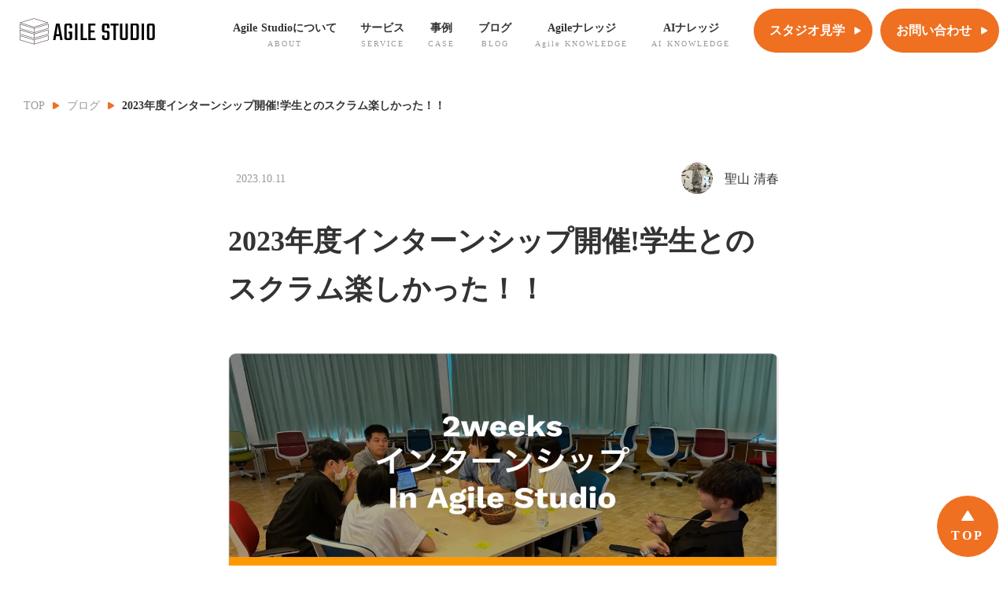

--- FILE ---
content_type: text/html;charset=utf-8
request_url: https://www.agile-studio.jp/post/2023-2weeks-internship
body_size: 65273
content:
<!DOCTYPE html>
<html lang="ja">
<head><meta charset="utf-8">
<meta name="viewport" content="width=device-width, initial-scale=1">
<title>2023年度インターンシップ開催!学生とのスクラム楽しかった！！  | ブログ |  Agile Studio</title>
<link rel="preconnect" href="https://fonts.gstatic.com" crossorigin>
<meta name="generator" content="Studio.Design">
<meta name="robots" content="all">
<meta property="og:site_name" content="Agile Studio | アジャイルで日本の組織を元気に | 永和システムマネジメント">
<meta property="og:title" content="2023年度インターンシップ開催!学生とのスクラム楽しかった！！  | ブログ |  Agile Studio">
<meta property="og:image" content="https://storage.googleapis.com/studio-cms-assets/projects/BRO3P4y7qD/s-1200x630_v-fms_webp_f5e661ea-e59d-4a53-b457-fe34454d19e4.png">
<meta property="og:description" content="こんにちは！Agile Studio新入社員の聖山、栗田です。今回は8月21日から9月1日の2週間で行われた2weeksインターンシップの様子をご紹介したいと思います。2weeksインターンシップの概... ">
<meta property="og:type" content="website">
<meta name="description" content="こんにちは！Agile Studio新入社員の聖山、栗田です。今回は8月21日から9月1日の2週間で行われた2weeksインターンシップの様子をご紹介したいと思います。2weeksインターンシップの概... ">
<meta property="twitter:card" content="summary_large_image">
<meta property="twitter:image" content="https://storage.googleapis.com/studio-cms-assets/projects/BRO3P4y7qD/s-1200x630_v-fms_webp_f5e661ea-e59d-4a53-b457-fe34454d19e4.png">
<meta name="apple-mobile-web-app-title" content="2023年度インターンシップ開催!学生とのスクラム楽しかった！！  | ブログ |  Agile Studio">
<meta name="format-detection" content="telephone=no,email=no,address=no">
<meta name="chrome" content="nointentdetection">
<meta name="google-site-verification" content="c8QLBvIPNW4LDorq8dgDG_l4koG4VghOlYal_hLKHsM">
<meta property="og:url" content="/post/2023-2weeks-internship">
<link rel="icon" type="image/png" href="https://storage.googleapis.com/production-os-assets/assets/b101f9f8-2675-4ed7-aaad-729144c511f8" data-hid="2c9d455">
<link rel="apple-touch-icon" type="image/png" href="https://storage.googleapis.com/production-os-assets/assets/b101f9f8-2675-4ed7-aaad-729144c511f8" data-hid="74ef90c"><link rel="modulepreload" as="script" crossorigin href="/_nuxt/entry.c33efc46.js"><link rel="preload" as="style" href="/_nuxt/entry.4bab7537.css"><link rel="prefetch" as="image" type="image/svg+xml" href="/_nuxt/close_circle.c7480f3c.svg"><link rel="prefetch" as="image" type="image/svg+xml" href="/_nuxt/round_check.0ebac23f.svg"><link rel="prefetch" as="script" crossorigin href="/_nuxt/LottieRenderer.7a046306.js"><link rel="prefetch" as="script" crossorigin href="/_nuxt/error-404.767318fd.js"><link rel="prefetch" as="script" crossorigin href="/_nuxt/error-500.75638267.js"><link rel="stylesheet" href="/_nuxt/entry.4bab7537.css"><style>.page-enter-active{transition:.6s cubic-bezier(.4,.4,0,1)}.page-leave-active{transition:.3s cubic-bezier(.4,.4,0,1)}.page-enter-from,.page-leave-to{opacity:0}</style><style>:root{--rebranding-loading-bg:#e5e5e5;--rebranding-loading-bar:#222}</style><style>.app[data-v-d12de11f]{align-items:center;flex-direction:column;height:100%;justify-content:center;width:100%}.title[data-v-d12de11f]{font-size:34px;font-weight:300;letter-spacing:2.45px;line-height:30px;margin:30px}</style><style>.DynamicAnnouncer[data-v-cc1e3fda]{height:1px;margin:-1px;overflow:hidden;padding:0;position:absolute;width:1px;clip:rect(0,0,0,0);border-width:0;white-space:nowrap}</style><style>.TitleAnnouncer[data-v-1a8a037a]{height:1px;margin:-1px;overflow:hidden;padding:0;position:absolute;width:1px;clip:rect(0,0,0,0);border-width:0;white-space:nowrap}</style><style>.publish-studio-style[data-v-74fe0335]{transition:.4s cubic-bezier(.4,.4,0,1)}</style><style>.product-font-style[data-v-ed93fc7d]{transition:.4s cubic-bezier(.4,.4,0,1)}</style><style>/*! * Font Awesome Free 6.4.2 by @fontawesome - https://fontawesome.com * License - https://fontawesome.com/license/free (Icons: CC BY 4.0, Fonts: SIL OFL 1.1, Code: MIT License) * Copyright 2023 Fonticons, Inc. */.fa-brands,.fa-solid{-moz-osx-font-smoothing:grayscale;-webkit-font-smoothing:antialiased;--fa-display:inline-flex;align-items:center;display:var(--fa-display,inline-block);font-style:normal;font-variant:normal;justify-content:center;line-height:1;text-rendering:auto}.fa-solid{font-family:Font Awesome\ 6 Free;font-weight:900}.fa-brands{font-family:Font Awesome\ 6 Brands;font-weight:400}:host,:root{--fa-style-family-classic:"Font Awesome 6 Free";--fa-font-solid:normal 900 1em/1 "Font Awesome 6 Free";--fa-style-family-brands:"Font Awesome 6 Brands";--fa-font-brands:normal 400 1em/1 "Font Awesome 6 Brands"}@font-face{font-display:block;font-family:Font Awesome\ 6 Free;font-style:normal;font-weight:900;src:url(https://storage.googleapis.com/production-os-assets/assets/fontawesome/1629704621943/6.4.2/webfonts/fa-solid-900.woff2) format("woff2"),url(https://storage.googleapis.com/production-os-assets/assets/fontawesome/1629704621943/6.4.2/webfonts/fa-solid-900.ttf) format("truetype")}@font-face{font-display:block;font-family:Font Awesome\ 6 Brands;font-style:normal;font-weight:400;src:url(https://storage.googleapis.com/production-os-assets/assets/fontawesome/1629704621943/6.4.2/webfonts/fa-brands-400.woff2) format("woff2"),url(https://storage.googleapis.com/production-os-assets/assets/fontawesome/1629704621943/6.4.2/webfonts/fa-brands-400.ttf) format("truetype")}</style><style>.spinner[data-v-36413753]{animation:loading-spin-36413753 1s linear infinite;height:16px;pointer-events:none;width:16px}.spinner[data-v-36413753]:before{border-bottom:2px solid transparent;border-right:2px solid transparent;border-color:transparent currentcolor currentcolor transparent;border-style:solid;border-width:2px;opacity:.2}.spinner[data-v-36413753]:after,.spinner[data-v-36413753]:before{border-radius:50%;box-sizing:border-box;content:"";height:100%;position:absolute;width:100%}.spinner[data-v-36413753]:after{border-left:2px solid transparent;border-top:2px solid transparent;border-color:currentcolor transparent transparent currentcolor;border-style:solid;border-width:2px;opacity:1}@keyframes loading-spin-36413753{0%{transform:rotate(0deg)}to{transform:rotate(1turn)}}</style><style>@font-face{font-family:grandam;font-style:normal;font-weight:400;src:url(https://storage.googleapis.com/studio-front/fonts/grandam.ttf) format("truetype")}@font-face{font-family:Material Icons;font-style:normal;font-weight:400;src:url(https://storage.googleapis.com/production-os-assets/assets/material-icons/1629704621943/MaterialIcons-Regular.eot);src:local("Material Icons"),local("MaterialIcons-Regular"),url(https://storage.googleapis.com/production-os-assets/assets/material-icons/1629704621943/MaterialIcons-Regular.woff2) format("woff2"),url(https://storage.googleapis.com/production-os-assets/assets/material-icons/1629704621943/MaterialIcons-Regular.woff) format("woff"),url(https://storage.googleapis.com/production-os-assets/assets/material-icons/1629704621943/MaterialIcons-Regular.ttf) format("truetype")}.StudioCanvas{display:flex;height:auto;min-height:100dvh}.StudioCanvas>.sd{min-height:100dvh;overflow:clip}a,abbr,address,article,aside,audio,b,blockquote,body,button,canvas,caption,cite,code,dd,del,details,dfn,div,dl,dt,em,fieldset,figcaption,figure,footer,form,h1,h2,h3,h4,h5,h6,header,hgroup,html,i,iframe,img,input,ins,kbd,label,legend,li,main,mark,menu,nav,object,ol,p,pre,q,samp,section,select,small,span,strong,sub,summary,sup,table,tbody,td,textarea,tfoot,th,thead,time,tr,ul,var,video{border:0;font-family:sans-serif;line-height:1;list-style:none;margin:0;padding:0;text-decoration:none;-webkit-font-smoothing:antialiased;-webkit-backface-visibility:hidden;box-sizing:border-box;color:#333;transition:.3s cubic-bezier(.4,.4,0,1);word-spacing:1px}a:focus:not(:focus-visible),button:focus:not(:focus-visible),summary:focus:not(:focus-visible){outline:none}nav ul{list-style:none}blockquote,q{quotes:none}blockquote:after,blockquote:before,q:after,q:before{content:none}a,button{background:transparent;font-size:100%;margin:0;padding:0;vertical-align:baseline}ins{text-decoration:none}ins,mark{background-color:#ff9;color:#000}mark{font-style:italic;font-weight:700}del{text-decoration:line-through}abbr[title],dfn[title]{border-bottom:1px dotted;cursor:help}table{border-collapse:collapse;border-spacing:0}hr{border:0;border-top:1px solid #ccc;display:block;height:1px;margin:1em 0;padding:0}input,select{vertical-align:middle}textarea{resize:none}.clearfix:after{clear:both;content:"";display:block}[slot=after] button{overflow-anchor:none}</style><style>.sd{flex-wrap:nowrap;max-width:100%;pointer-events:all;z-index:0;-webkit-overflow-scrolling:touch;align-content:center;align-items:center;display:flex;flex:none;flex-direction:column;position:relative}.sd::-webkit-scrollbar{display:none}.sd,.sd.richText *{transition-property:all,--g-angle,--g-color-0,--g-position-0,--g-color-1,--g-position-1,--g-color-2,--g-position-2,--g-color-3,--g-position-3,--g-color-4,--g-position-4,--g-color-5,--g-position-5,--g-color-6,--g-position-6,--g-color-7,--g-position-7,--g-color-8,--g-position-8,--g-color-9,--g-position-9,--g-color-10,--g-position-10,--g-color-11,--g-position-11}input.sd,textarea.sd{align-content:normal}.sd[tabindex]:focus{outline:none}.sd[tabindex]:focus-visible{outline:1px solid;outline-color:Highlight;outline-color:-webkit-focus-ring-color}input[type=email],input[type=tel],input[type=text],select,textarea{-webkit-appearance:none}select{cursor:pointer}.frame{display:block;overflow:hidden}.frame>iframe{height:100%;width:100%}.frame .formrun-embed>iframe:not(:first-child){display:none!important}.image{position:relative}.image:before{background-position:50%;background-size:cover;border-radius:inherit;content:"";height:100%;left:0;pointer-events:none;position:absolute;top:0;transition:inherit;width:100%;z-index:-2}.sd.file{cursor:pointer;flex-direction:row;outline:2px solid transparent;outline-offset:-1px;overflow-wrap:anywhere;word-break:break-word}.sd.file:focus-within{outline-color:Highlight;outline-color:-webkit-focus-ring-color}.file>input[type=file]{opacity:0;pointer-events:none;position:absolute}.sd.text,.sd:where(.icon){align-content:center;align-items:center;display:flex;flex-direction:row;justify-content:center;overflow:visible;overflow-wrap:anywhere;word-break:break-word}.sd:where(.icon.fa){display:inline-flex}.material-icons{align-items:center;display:inline-flex;font-family:Material Icons;font-size:24px;font-style:normal;font-weight:400;justify-content:center;letter-spacing:normal;line-height:1;text-transform:none;white-space:nowrap;word-wrap:normal;direction:ltr;text-rendering:optimizeLegibility;-webkit-font-smoothing:antialiased}.sd:where(.icon.material-symbols){align-items:center;display:flex;font-style:normal;font-variation-settings:"FILL" var(--symbol-fill,0),"wght" var(--symbol-weight,400);justify-content:center;min-height:1em;min-width:1em}.sd.material-symbols-outlined{font-family:Material Symbols Outlined}.sd.material-symbols-rounded{font-family:Material Symbols Rounded}.sd.material-symbols-sharp{font-family:Material Symbols Sharp}.sd.material-symbols-weight-100{--symbol-weight:100}.sd.material-symbols-weight-200{--symbol-weight:200}.sd.material-symbols-weight-300{--symbol-weight:300}.sd.material-symbols-weight-400{--symbol-weight:400}.sd.material-symbols-weight-500{--symbol-weight:500}.sd.material-symbols-weight-600{--symbol-weight:600}.sd.material-symbols-weight-700{--symbol-weight:700}.sd.material-symbols-fill{--symbol-fill:1}a,a.icon,a.text{-webkit-tap-highlight-color:rgba(0,0,0,.15)}.fixed{z-index:2}.sticky{z-index:1}.button{transition:.4s cubic-bezier(.4,.4,0,1)}.button,.link{cursor:pointer}.submitLoading{opacity:.5!important;pointer-events:none!important}.richText{display:block;word-break:break-word}.richText [data-thread],.richText a,.richText blockquote,.richText em,.richText h1,.richText h2,.richText h3,.richText h4,.richText li,.richText ol,.richText p,.richText p>code,.richText pre,.richText pre>code,.richText s,.richText strong,.richText table tbody,.richText table tbody tr,.richText table tbody tr>td,.richText table tbody tr>th,.richText u,.richText ul{backface-visibility:visible;color:inherit;font-family:inherit;font-size:inherit;font-style:inherit;font-weight:inherit;letter-spacing:inherit;line-height:inherit;text-align:inherit}.richText p{display:block;margin:10px 0}.richText>p{min-height:1em}.richText img,.richText video{height:auto;max-width:100%;vertical-align:bottom}.richText h1{display:block;font-size:3em;font-weight:700;margin:20px 0}.richText h2{font-size:2em}.richText h2,.richText h3{display:block;font-weight:700;margin:10px 0}.richText h3{font-size:1em}.richText h4,.richText h5{font-weight:600}.richText h4,.richText h5,.richText h6{display:block;font-size:1em;margin:10px 0}.richText h6{font-weight:500}.richText [data-type=table]{overflow-x:auto}.richText [data-type=table] p{white-space:pre-line;word-break:break-all}.richText table{border:1px solid #f2f2f2;border-collapse:collapse;border-spacing:unset;color:#1a1a1a;font-size:14px;line-height:1.4;margin:10px 0;table-layout:auto}.richText table tr th{background:hsla(0,0%,96%,.5)}.richText table tr td,.richText table tr th{border:1px solid #f2f2f2;max-width:240px;min-width:100px;padding:12px}.richText table tr td p,.richText table tr th p{margin:0}.richText blockquote{border-left:3px solid rgba(0,0,0,.15);font-style:italic;margin:10px 0;padding:10px 15px}.richText [data-type=embed_code]{margin:20px 0;position:relative}.richText [data-type=embed_code]>.height-adjuster>.wrapper{position:relative}.richText [data-type=embed_code]>.height-adjuster>.wrapper[style*=padding-top] iframe{height:100%;left:0;position:absolute;top:0;width:100%}.richText [data-type=embed_code][data-embed-sandbox=true]{display:block;overflow:hidden}.richText [data-type=embed_code][data-embed-code-type=instagram]>.height-adjuster>.wrapper[style*=padding-top]{padding-top:100%}.richText [data-type=embed_code][data-embed-code-type=instagram]>.height-adjuster>.wrapper[style*=padding-top] blockquote{height:100%;left:0;overflow:hidden;position:absolute;top:0;width:100%}.richText [data-type=embed_code][data-embed-code-type=codepen]>.height-adjuster>.wrapper{padding-top:50%}.richText [data-type=embed_code][data-embed-code-type=codepen]>.height-adjuster>.wrapper iframe{height:100%;left:0;position:absolute;top:0;width:100%}.richText [data-type=embed_code][data-embed-code-type=slideshare]>.height-adjuster>.wrapper{padding-top:56.25%}.richText [data-type=embed_code][data-embed-code-type=slideshare]>.height-adjuster>.wrapper iframe{height:100%;left:0;position:absolute;top:0;width:100%}.richText [data-type=embed_code][data-embed-code-type=speakerdeck]>.height-adjuster>.wrapper{padding-top:56.25%}.richText [data-type=embed_code][data-embed-code-type=speakerdeck]>.height-adjuster>.wrapper iframe{height:100%;left:0;position:absolute;top:0;width:100%}.richText [data-type=embed_code][data-embed-code-type=snapwidget]>.height-adjuster>.wrapper{padding-top:30%}.richText [data-type=embed_code][data-embed-code-type=snapwidget]>.height-adjuster>.wrapper iframe{height:100%;left:0;position:absolute;top:0;width:100%}.richText [data-type=embed_code][data-embed-code-type=firework]>.height-adjuster>.wrapper fw-embed-feed{-webkit-user-select:none;-moz-user-select:none;user-select:none}.richText [data-type=embed_code_empty]{display:none}.richText ul{margin:0 0 0 20px}.richText ul li{list-style:disc;margin:10px 0}.richText ul li p{margin:0}.richText ol{margin:0 0 0 20px}.richText ol li{list-style:decimal;margin:10px 0}.richText ol li p{margin:0}.richText hr{border-top:1px solid #ccc;margin:10px 0}.richText p>code{background:#eee;border:1px solid rgba(0,0,0,.1);border-radius:6px;display:inline;margin:2px;padding:0 5px}.richText pre{background:#eee;border-radius:6px;font-family:Menlo,Monaco,Courier New,monospace;margin:20px 0;padding:25px 35px;white-space:pre-wrap}.richText pre code{border:none;padding:0}.richText strong{color:inherit;display:inline;font-family:inherit;font-weight:900}.richText em{font-style:italic}.richText a,.richText u{text-decoration:underline}.richText a{color:#007cff;display:inline}.richText s{text-decoration:line-through}.richText [data-type=table_of_contents]{background-color:#f5f5f5;border-radius:2px;color:#616161;font-size:16px;list-style:none;margin:0;padding:24px 24px 8px;text-decoration:underline}.richText [data-type=table_of_contents] .toc_list{margin:0}.richText [data-type=table_of_contents] .toc_item{color:currentColor;font-size:inherit!important;font-weight:inherit;list-style:none}.richText [data-type=table_of_contents] .toc_item>a{border:none;color:currentColor;font-size:inherit!important;font-weight:inherit;text-decoration:none}.richText [data-type=table_of_contents] .toc_item>a:hover{opacity:.7}.richText [data-type=table_of_contents] .toc_item--1{margin:0 0 16px}.richText [data-type=table_of_contents] .toc_item--2{margin:0 0 16px;padding-left:2rem}.richText [data-type=table_of_contents] .toc_item--3{margin:0 0 16px;padding-left:4rem}.sd.section{align-content:center!important;align-items:center!important;flex-direction:column!important;flex-wrap:nowrap!important;height:auto!important;max-width:100%!important;padding:0!important;width:100%!important}.sd.section-inner{position:static!important}@property --g-angle{syntax:"<angle>";inherits:false;initial-value:180deg}@property --g-color-0{syntax:"<color>";inherits:false;initial-value:transparent}@property --g-position-0{syntax:"<percentage>";inherits:false;initial-value:.01%}@property --g-color-1{syntax:"<color>";inherits:false;initial-value:transparent}@property --g-position-1{syntax:"<percentage>";inherits:false;initial-value:100%}@property --g-color-2{syntax:"<color>";inherits:false;initial-value:transparent}@property --g-position-2{syntax:"<percentage>";inherits:false;initial-value:100%}@property --g-color-3{syntax:"<color>";inherits:false;initial-value:transparent}@property --g-position-3{syntax:"<percentage>";inherits:false;initial-value:100%}@property --g-color-4{syntax:"<color>";inherits:false;initial-value:transparent}@property --g-position-4{syntax:"<percentage>";inherits:false;initial-value:100%}@property --g-color-5{syntax:"<color>";inherits:false;initial-value:transparent}@property --g-position-5{syntax:"<percentage>";inherits:false;initial-value:100%}@property --g-color-6{syntax:"<color>";inherits:false;initial-value:transparent}@property --g-position-6{syntax:"<percentage>";inherits:false;initial-value:100%}@property --g-color-7{syntax:"<color>";inherits:false;initial-value:transparent}@property --g-position-7{syntax:"<percentage>";inherits:false;initial-value:100%}@property --g-color-8{syntax:"<color>";inherits:false;initial-value:transparent}@property --g-position-8{syntax:"<percentage>";inherits:false;initial-value:100%}@property --g-color-9{syntax:"<color>";inherits:false;initial-value:transparent}@property --g-position-9{syntax:"<percentage>";inherits:false;initial-value:100%}@property --g-color-10{syntax:"<color>";inherits:false;initial-value:transparent}@property --g-position-10{syntax:"<percentage>";inherits:false;initial-value:100%}@property --g-color-11{syntax:"<color>";inherits:false;initial-value:transparent}@property --g-position-11{syntax:"<percentage>";inherits:false;initial-value:100%}</style><style>.snackbar[data-v-e23c1c77]{align-items:center;background:#fff;border:1px solid #ededed;border-radius:6px;box-shadow:0 16px 48px -8px rgba(0,0,0,.08),0 10px 25px -5px rgba(0,0,0,.11);display:flex;flex-direction:row;gap:8px;justify-content:space-between;left:50%;max-width:90vw;padding:16px 20px;position:fixed;top:32px;transform:translateX(-50%);-webkit-user-select:none;-moz-user-select:none;user-select:none;width:480px;z-index:9999}.snackbar.v-enter-active[data-v-e23c1c77],.snackbar.v-leave-active[data-v-e23c1c77]{transition:.4s cubic-bezier(.4,.4,0,1)}.snackbar.v-enter-from[data-v-e23c1c77],.snackbar.v-leave-to[data-v-e23c1c77]{opacity:0;transform:translate(-50%,-10px)}.snackbar .convey[data-v-e23c1c77]{align-items:center;display:flex;flex-direction:row;gap:8px;padding:0}.snackbar .convey .icon[data-v-e23c1c77]{background-position:50%;background-repeat:no-repeat;flex-shrink:0;height:24px;width:24px}.snackbar .convey .message[data-v-e23c1c77]{font-size:14px;font-style:normal;font-weight:400;line-height:20px;white-space:pre-line}.snackbar .convey.error .icon[data-v-e23c1c77]{background-image:url(/_nuxt/close_circle.c7480f3c.svg)}.snackbar .convey.error .message[data-v-e23c1c77]{color:#f84f65}.snackbar .convey.success .icon[data-v-e23c1c77]{background-image:url(/_nuxt/round_check.0ebac23f.svg)}.snackbar .convey.success .message[data-v-e23c1c77]{color:#111}.snackbar .button[data-v-e23c1c77]{align-items:center;border-radius:40px;color:#4b9cfb;display:flex;flex-shrink:0;font-family:Inter;font-size:12px;font-style:normal;font-weight:700;justify-content:center;line-height:16px;padding:4px 8px}.snackbar .button[data-v-e23c1c77]:hover{background:#f5f5f5}</style><style>a[data-v-757b86f2]{align-items:center;border-radius:4px;bottom:20px;height:20px;justify-content:center;left:20px;perspective:300px;position:fixed;transition:0s linear;width:84px;z-index:2000}@media (hover:hover){a[data-v-757b86f2]{transition:.4s cubic-bezier(.4,.4,0,1);will-change:width,height}a[data-v-757b86f2]:hover{height:32px;width:200px}}[data-v-757b86f2] .custom-fill path{fill:var(--03ccd9fe)}.fade-enter-active[data-v-757b86f2],.fade-leave-active[data-v-757b86f2]{position:absolute;transform:translateZ(0);transition:opacity .3s cubic-bezier(.4,.4,0,1);will-change:opacity,transform}.fade-enter-from[data-v-757b86f2],.fade-leave-to[data-v-757b86f2]{opacity:0}</style><style>.design-canvas__modal{height:100%;pointer-events:none;position:fixed;transition:none;width:100%;z-index:2}.design-canvas__modal:focus{outline:none}.design-canvas__modal.v-enter-active .studio-canvas,.design-canvas__modal.v-leave-active,.design-canvas__modal.v-leave-active .studio-canvas{transition:.4s cubic-bezier(.4,.4,0,1)}.design-canvas__modal.v-enter-active .studio-canvas *,.design-canvas__modal.v-leave-active .studio-canvas *{transition:none!important}.design-canvas__modal.isNone{transition:none}.design-canvas__modal .design-canvas__modal__base{height:100%;left:0;pointer-events:auto;position:fixed;top:0;transition:.4s cubic-bezier(.4,.4,0,1);width:100%;z-index:-1}.design-canvas__modal .studio-canvas{height:100%;pointer-events:none}.design-canvas__modal .studio-canvas>*{background:none!important;pointer-events:none}</style></head>
<body ><div id="__nuxt"><div><span></span><span></span><!----></div></div><script type="application/json" id="__NUXT_DATA__" data-ssr="true">[["Reactive",1],{"data":2,"state":58,"_errors":59,"serverRendered":61,"path":62,"pinia":63},{"dynamicDatapost/2023-2weeks-internship":3},{"cover":4,"XwvVmiW1":5,"kpw8O5tl":23,"title":41,"body":42,"slug":43,"_meta":44,"_filter":54,"id":57},"https://storage.googleapis.com/studio-cms-assets/projects/BRO3P4y7qD/s-1200x630_v-fms_webp_f5e661ea-e59d-4a53-b457-fe34454d19e4.png",{"title":6,"slug":7,"_meta":8,"_filter":21,"id":22},"ブログ","blog",{"project":9,"publishedAt":11,"createdAt":12,"order":13,"publishType":14,"schema":15,"uid":19,"updatedAt":20},{"id":10},"8As5dLCCBRLRBOMAXfhi",["Date","2022-07-07T03:51:00.000Z"],["Date","2022-07-07T11:50:46.000Z"],0,"change",{"id":16,"key":17,"postType":18},"rCJd8vXBEXJSlG088Rgg","EKM3zyND","category","gXacaa3j",["Date","2022-10-21T08:10:32.000Z"],[],"qw05Q77ew89stWLcRh5y",{"d54I9CF8":24,"title":25,"slug":26,"_meta":27,"_filter":39,"id":40},"https://storage.googleapis.com/studio-cms-assets/projects/BRO3P4y7qD/s-1178x1630_v-fms_webp_f2e9cf73-3ea3-4576-9514-a803cb3b21f8.jpg","聖山 清春","kiyoharu-hijiriyama",{"project":28,"publishedAt":29,"createdAt":30,"order":31,"publishType":32,"schema":33,"uid":37,"updatedAt":38},{"id":10},["Date","2023-10-09T12:31:04.000Z"],["Date","2023-10-09T12:28:14.000Z"],20,"draft",{"id":34,"key":35,"postType":36},"GmRL88YN48Gd1mpBFKaA","ZzAI4aiy","post","efBgRHBc",["Date","2023-10-09T12:30:30.000Z"],[],"fiqiHUIECurUBNrW8MHN","2023年度インターンシップ開催!学生とのスクラム楽しかった！！ ","\u003Cp data-uid=\"qaDZCjnR\" data-time=\"1696854833217\">こんにちは！Agile Studio新入社員の聖山、栗田です。\u003C/p>\u003Cp data-uid=\"dKwgHsvx\" data-time=\"1696854862625\">今回は8月21日から9月1日の2週間で行われた2weeksインターンシップの様子をご紹介したいと思います。\u003C/p>\u003Ch2 data-uid=\"A7fN9mS2\" data-time=\"1696854854118\" id=\"index_A7fN9mS2\">2weeksインターンシップの概要\u003C/h2>\u003Cp data-uid=\"anuJ9oNF\" data-time=\"1696854896624\">今回のインターンシップでは4人の学生さんが参加されました。このインターンシップは学生のみなさんに、チーム開発を通じてスクラムを体験してもらい、アジャイル開発に触れていただくことが目的となっています。Google Apps Scriptを使って「就活スケジュール管理アプリ」を学生のみなさんに開発していただきました。\u003C/p>\u003Cp data-uid=\"DgjRqFzK\" data-time=\"1696861037106\">開発は2チームに分かれました。構成としては学生さん2人+新入社員(聖山or栗田)がチームリーダーとして1人ずつの3人1チームです。各チームでタスクを手分けしながらモブプロで開発を進めていきます。各チームのフォローを行うスクラムマスターはAgile Studioエンジニアの仲村さん、プロダクトの仕様を決めるプロダクトオーナーは管理部が担当してくださいました。\u003C/p>\u003Ch2 data-uid=\"n7ptgMUe\" data-time=\"1696854921638\" id=\"index_n7ptgMUe\">2weeksインターンシップの流れ\u003C/h2>\u003Cul data-uid=\"58iy3rKb\" data-time=\"1696860987242\">\u003Cli data-uid=\"KeJ4Ay9H\" data-time=\"1696854958384\">\u003Cp data-uid=\"dBfyTPAR\" data-time=\"1696854958384\">1日目〜2日目：自己紹介、ハンズオン（HTML、CSS、JavaScript、Google Apps Script）、リファインメント\u003C/p>\u003C/li>\u003Cli data-uid=\"izydgLfo\" data-time=\"1696854958384\">\u003Cp data-uid=\"5TbPzpsP\" data-time=\"1696854958384\">3日目〜9日目：開発（モブプロ）\u003C/p>\u003C/li>\u003Cli data-uid=\"SQPvYTNf\" data-time=\"1696860987242\">\u003Cp data-uid=\"K7Mzs_J3\" data-time=\"1696854954281\">10日目：成果報告会（デモ、自己紹介）\u003C/p>\u003C/li>\u003C/ul>\u003Ch2 data-uid=\"K0wTDejs\" data-time=\"1696857553459\" id=\"index_K0wTDejs\">1日目〜2日目 メンバー同士の自己紹介とハンズオンで必要な知識をインプット！\u003C/h2>\u003Cp data-uid=\"WbJtwaap\" data-time=\"1696857556169\">まず一番最初に、学生と新入社員とがお互いのことを知るため、偏愛マップを用いて自己紹介を行いました。各々、学校生活のことや趣味などを紹介していき、お互いにどういう人間なのかを確認し合いました。\u003C/p>\u003Cfigure data-uid=\"h6wgBYIR\" data-time=\"1697011887556\" data-thread=\"\" style=\"text-align: \">\u003Cimg src=\"https://storage.googleapis.com/studio-cms-assets/projects/BRO3P4y7qD/s-1200x630_v-fms_webp_25433f9b-b318-460e-8de2-bf18b3a3d83d.jpg\" alt=\"\" width=\"\" height=\"\">\u003Cfigcaption>\u003C/figcaption>\u003C/figure>\u003Cp data-uid=\"YX4BFO_i\" data-time=\"1696857890523\">自己紹介が終わったのち、開発のための予備知識をインプットするためのハンズオンが行われました。新入社員2人主導でのハンズオンが2日目の午前中まで続きましたが、聖山も栗田も入社して初の講師役だったため、なかなか緊張していました（笑）。\u003C/p>\u003Cfigure data-uid=\"4vz4io30\" data-time=\"1697011913224\" data-thread=\"\" style=\"text-align: \">\u003Cimg src=\"https://storage.googleapis.com/studio-cms-assets/projects/BRO3P4y7qD/s-1200x630_v-fms_webp_c437ebef-9ea0-4dee-baf2-b757ed3acfb7.jpg\" alt=\"\" width=\"\" height=\"\">\u003Cfigcaption>\u003C/figcaption>\u003C/figure>\u003Cp data-uid=\"OntNB_lC\" data-time=\"1696857922909\">2日目の午後からはリファインメントが行われました。リファインメントでは、今回開発する就活スケジュール管理アプリの仕様確認と見積もりを行います。ここでメンバーの認識を合わせ翌日以降の開発に臨みます。\u003C/p>\u003Cfigure data-uid=\"yCKwOnAm\" data-time=\"1697011925461\" data-thread=\"\" style=\"text-align: \">\u003Cimg src=\"https://storage.googleapis.com/studio-cms-assets/projects/BRO3P4y7qD/s-1200x630_v-fms_webp_4109058c-6d3e-4cb8-9686-5145f29373bb.jpg\" alt=\"\" width=\"\" height=\"\">\u003Cfigcaption>\u003C/figcaption>\u003C/figure>\u003Ch2 data-uid=\"TRY2yqeH\" data-time=\"1696857948163\" id=\"index_TRY2yqeH\">3日目〜9日目 1日1スプリントの開発スタート！\u003C/h2>\u003Cp data-uid=\"ky9WMHwM\" data-time=\"1696858043277\">3日目、いよいよチームに分かれてスクラム開発がスタートしました！開発は1日1スプリントで行われ、デイリースクラムはもちろん、その他プランニングやスプリントレビュー、レトロスペクティブ（ふりかえり）も毎日行いました。\u003C/p>\u003Cp data-uid=\"mZU6izmn\" data-time=\"1696858041524\">朝一のデイリースクラムはメンバー全員が「かんばん」の前に集合して行われました。この場では学生さんが昨日やったこと、今日やることなどチームごとの進捗を共有し合います。またファシリテーターも日替わりで学生さんにやっていただきました。その後、バーンダウンチャートでプロジェクトの進捗を確認し、各チームで今日やることを共有して作業に入ります。\u003C/p>\u003Cfigure data-uid=\"h3YYonhn\" data-time=\"1697011939449\" data-thread=\"\" style=\"text-align: \">\u003Cimg src=\"https://storage.googleapis.com/studio-cms-assets/projects/BRO3P4y7qD/s-1200x630_v-fms_webp_4dcdb712-f3cc-40ec-928a-b9791d520608.jpg\" alt=\"\" width=\"\" height=\"\">\u003Cfigcaption>\u003C/figcaption>\u003C/figure>\u003Cp data-uid=\"ulpewslb\" data-time=\"1696930052301\">「かんばん」の前でデイリースクラムを行っている様子\u003C/p>\u003Cp data-uid=\"NBX6V4cX\" data-time=\"1696929894107\">作業は基本的にモブプロで行われました。場所は1F Agile Studio、2F ideaHACK、4F ASF Co-Classのフロアにあるモブプロコーナーを定期的にローテーションしながら利用しました。各コーナーはそれぞれ雰囲気が違うため、いい気分転換になりました。そして1日の開発時間はあっという間に過ぎていきます。\u003C/p>\u003Cfigure data-uid=\"9LmelNJc\" data-time=\"1697011964820\" data-thread=\"\" style=\"text-align: \">\u003Cimg src=\"https://storage.googleapis.com/studio-cms-assets/projects/BRO3P4y7qD/s-1200x630_v-fms_webp_0e8e812a-b4e1-47b0-be75-faef4a37f2fa.jpg\" alt=\"\" width=\"\" height=\"\">\u003Cfigcaption>\u003C/figcaption>\u003C/figure>\u003Cp data-uid=\"XwGubmuV\" data-time=\"1696930060167\">1F Agile Studio のモブプロコーナーでモブプロを行っている様子\u003C/p>\u003Cfigure data-uid=\"luP1WHJB\" data-time=\"1697011981926\" data-thread=\"\" style=\"text-align: \">\u003Cimg src=\"https://storage.googleapis.com/studio-cms-assets/projects/BRO3P4y7qD/s-1200x630_v-fms_webp_fa1297d9-9509-47dc-88e0-4dfa77bedb26.jpg\" alt=\"\" width=\"\" height=\"\">\u003Cfigcaption>\u003C/figcaption>\u003C/figure>\u003Cp data-uid=\"A2MN3IFq\" data-time=\"1696930063796\">4F ASF Co-Class のモブプロコーナーでモブプロを行っている様子\u003C/p>\u003Cp data-uid=\"bPSIdEEz\" data-time=\"1696858329987\">開発時間が終わると、１日の成果をプロダクトオーナー（管理部）に報告するスプリントレビューを行います。学生さんが実際にデモを行い、プロダクトオーナーの期待通りにできているかを確認してもらいます。プロダクトオーナーの視点からアプリの問題点を発見し、より良いものにするために新たなタスクが発生することもありました。\u003C/p>\u003Cfigure data-uid=\"CNiM5XsD\" data-time=\"1697011994322\" data-thread=\"\" style=\"text-align: \">\u003Cimg src=\"https://storage.googleapis.com/studio-cms-assets/projects/BRO3P4y7qD/s-1200x630_v-fms_webp_81463ffe-7b49-4027-825d-6dc46aaa2632.jpg\" alt=\"\" width=\"\" height=\"\">\u003Cfigcaption>\u003C/figcaption>\u003C/figure>\u003Cp data-uid=\"BnGwx1f6\" data-time=\"1696930355247\">2F ideaHACKでスプリントレビューを行っている様子\u003C/p>\u003Cp data-uid=\"gKrbXXcS\" data-time=\"1696858361670\">スプリントレビューが終わると、レトロスペクティブ（ふりかえり）が行われました。今スプリントに関して、以下のことを1人ずつ付箋に記述してメンバーに共有し合います。\u003C/p>\u003Cul data-uid=\"6p5P1bRW\" data-time=\"1696858375784\">\u003Cli data-uid=\"cWYnYifC\" data-time=\"1696858371874\">\u003Cp data-uid=\"DTshgSz8\" data-time=\"1696858371874\">Keep（良かったこと・継続したいこと）\u003C/p>\u003C/li>\u003Cli data-uid=\"k_tF2Ryz\" data-time=\"1696858374027\">\u003Cp data-uid=\"zQ4EMtve\" data-time=\"1696858374027\">Problem（抱えている問題）\u003C/p>\u003C/li>\u003Cli data-uid=\"WJUnONo3\" data-time=\"1696858375784\">\u003Cp data-uid=\"IIbA2nVa\" data-time=\"1696858375784\">Try（問題の解決策）\u003C/p>\u003C/li>\u003C/ul>\u003Cp data-uid=\"TghOAeIQ\" data-time=\"1696858391052\">ただ意見を共有するだけでなく、ここで挙げられたTryを翌日以降で実践することで、プロジェクトの質を向上させていきます。\u003C/p>\u003Cfigure data-uid=\"v2Vht30s\" data-time=\"1697012008346\" data-thread=\"\" style=\"text-align: \">\u003Cimg src=\"https://storage.googleapis.com/studio-cms-assets/projects/BRO3P4y7qD/s-1200x630_v-fms_webp_afedbace-8f8b-4aec-a609-989e42b76e4d.jpg\" alt=\"\" width=\"\" height=\"\">\u003Cfigcaption>\u003C/figcaption>\u003C/figure>\u003Cp data-uid=\"hNN0X5Yl\" data-time=\"1696858435701\">開発期間はこの一連の流れを毎日繰り返しました。\u003C/p>\u003Ch2 data-uid=\"isKyLndd\" data-time=\"1696858446834\" id=\"index_isKyLndd\">10日目（最終日）開発したアプリのお披露目！\u003C/h2>\u003Cp data-uid=\"ss3fjmw5\" data-time=\"1696858459280\">最終日はこの2週間の成果を発表する場として開発したアプリをお披露目する発表会が行われました。この場にはインターンに直接関わっていない他の社員さんもいらっしゃいました。\u003C/p>\u003Cp data-uid=\"WmjfPJHu\" data-time=\"1696858462748\">学生さんが作成したアプリについて、一人ずつ交代しながらデモ形式で機能の紹介を行っていきました。緊張する場面であるのにもかかわらず、みなさん堂々と発表されていました！\u003C/p>\u003Cfigure data-uid=\"hFL16xPk\" data-time=\"1697012022374\" data-thread=\"\" style=\"text-align: \">\u003Cimg src=\"https://storage.googleapis.com/studio-cms-assets/projects/BRO3P4y7qD/s-1200x630_v-fms_webp_db467f5d-b00b-47fc-986e-24dafe164512.jpg\" alt=\"\" width=\"\" height=\"\">\u003Cfigcaption>\u003C/figcaption>\u003C/figure>\u003Cp data-uid=\"FQBXegLW\" data-time=\"1696858511964\">アプリのお披露目が終わった後に、学生さんひとりひとり、軽い自己紹介とインターンシップを終えての感想を発表してくださいました。学生のみなさんからは「楽しかった！」という感想が多く見られました。聖山、栗田ともに嬉しく思います（泣）。\u003C/p>\u003Cfigure data-uid=\"ex0tYvOL\" data-time=\"1697012031796\" data-thread=\"\" style=\"text-align: \">\u003Cimg src=\"https://storage.googleapis.com/studio-cms-assets/projects/BRO3P4y7qD/s-1200x630_v-fms_webp_8bc5ad03-bbf3-40c0-9711-42096b3fe8bc.jpg\" alt=\"\" width=\"\" height=\"\">\u003Cfigcaption>\u003C/figcaption>\u003C/figure>\u003Ch2 data-uid=\"2lzzA7Lf\" data-time=\"1696858554491\" id=\"index_2lzzA7Lf\">インターンシップを終えた感想\u003C/h2>\u003Cp data-uid=\"O4YzzV7W\" data-time=\"1696930186710\">聖山\u003C/p>\u003Cp data-uid=\"UsYDtlJV\" data-time=\"1696930587151\">今回参加された学生さんは優秀な方が多く、スラスラとコーディングしていく学生さんを見ていて、逆に自分が焦りを覚えました（笑）。今回のインターンシップは学生のみなさんもそうですし、自分たち新入社員も学ぶことが多くお互いにいい刺激になったかと思います。自分も参加してくださった学生さんに将来笑われないように業務に励みたいと思いました！2weeksインターンシップ、とっても楽しかったです！\u003C/p>\u003Cp data-uid=\"cDduNbFp\" data-time=\"1696930185661\">栗田\u003C/p>\u003Cp data-uid=\"hVXttbBl\" data-time=\"1696930587152\">今回のインターンシップでチームリーダーとして参加しましたが、今まで書いたコードのレビューは受けても、レビューをする立場になったことはなかったので、自分にとっても初めての経験になりました。学生さんたちが凄く優秀で何も言わなくてもコードを書いていく事に恐怖を覚えました。学生さんたちから学ぶことも多く、とても良いインターンになったと感じています。\u003C/p>\u003Cp data-uid=\"MP5HksWI\" data-time=\"1696930587152\">関連記事\u003Cbr>\u003Ca target=\"_blank\" href=\"https://www.agile-studio.jp/post/2022-2weeks-internship\" data-has-link=\"true\" rel=\"\">\u003Cu>https://www.agile-studio.jp/post/2022-2weeks-internship\u003C/u>\u003C/a>\u003C/p>","2023-2weeks-internship",{"project":45,"publishedAt":46,"createdAt":47,"order":48,"publishType":32,"schema":49,"uid":52,"updatedAt":53},{"id":10},["Date","2023-10-11T06:51:24.000Z"],["Date","2023-10-09T12:32:35.000Z"],888,{"id":50,"key":51,"postType":36},"Jb7exrylOoi1paACrvi0","yeKsy2iW","nsl4QRHZ",["Date","2023-10-11T08:21:01.000Z"],[55,56],"XwvVmiW1:gXacaa3j","kpw8O5tl:efBgRHBc","53Kmi8KBHm5wXwibdtwh",{},{"dynamicDatapost/2023-2weeks-internship":60},null,true,"/post/2023-2weeks-internship",{"cmsContentStore":64,"indexStore":68,"projectStore":71,"productStore":96,"pageHeadStore":603},{"listContentsMap":65,"contentMap":66},["Map"],["Map",67,3],"yeKsy2iW/2023-2weeks-internship",{"routeType":69,"host":70},"publish","www.agile-studio.jp",{"project":72},{"id":73,"name":74,"type":75,"customDomain":76,"iconImage":76,"coverImage":77,"displayBadge":78,"integrations":79,"snapshot_path":94,"snapshot_id":95,"recaptchaSiteKey":-1},"BRO3P4y7qD","AGILE STUDIO","web","","https://storage.googleapis.com/production-os-assets/assets/71e7cfe7-7f90-49d3-b35c-97dfa0e93243",false,[80,83,86,88,91],{"integration_name":81,"code":82},"custom-code","true",{"integration_name":84,"code":85},"google-analytics","G-EBYKTC3KLX",{"integration_name":87,"code":76},"google-tag-manager",{"integration_name":89,"code":90},"hubspot-tracking","8571345",{"integration_name":92,"code":93},"search-console","c8QLBvIPNW4LDorq8dgDG_l4koG4VghOlYal_hLKHsM","https://storage.googleapis.com/studio-publish/projects/BRO3P4y7qD/wa54eL3YqX/","wa54eL3YqX",{"product":97,"isLoaded":61,"selectedModalIds":600,"redirectPage":60,"isInitializedRSS":78,"pageViewMap":601,"symbolViewMap":602},{"breakPoints":98,"colors":111,"fonts":112,"head":144,"info":151,"pages":159,"resources":577,"symbols":580,"style":588,"styleVars":590,"enablePassword":78,"classes":597,"publishedUid":599},[99,102,105,108],{"maxWidth":100,"name":101},540,"mobile",{"maxWidth":103,"name":104},840,"tablet",{"maxWidth":106,"name":107},1140,"small",{"maxWidth":109,"name":110},320,"mini",[],[113,126],{"family":114,"subsets":115,"variants":118,"vendor":125},"Noto Sans JP",[116,117],"japanese","latin",[119,120,121,122,123,124],"100","300","regular","500","700","900","google",{"family":127,"subsets":128,"variants":131,"vendor":125},"Barlow",[117,129,130],"latin-ext","vietnamese",[119,132,133,134,120,135,121,136,122,137,138,139,123,140,141,142,124,143],"100italic","200","200italic","300italic","italic","500italic","600","600italic","700italic","800","800italic","900italic",{"favicon":145,"lang":146,"meta":147,"title":150},"https://storage.googleapis.com/production-os-assets/assets/b101f9f8-2675-4ed7-aaad-729144c511f8","ja",{"description":148,"og:image":149},"アジャイルなソフトウェア開発の実践を通じて、組織にいるひとりひとりが主役となって活躍できる舞台をつくり、組織やチームを元気にしていくのが Agile Studio のミッションです。","https://storage.googleapis.com/production-os-assets/assets/af0ae3fd-29da-40b9-afd2-956a0001afd5","Agile Studio | アジャイルで日本の組織を元気に | 永和システムマネジメント",{"baseWidth":152,"created_at":153,"screen":154,"type":75,"updated_at":157,"version":158},1440,1518591100346,{"baseWidth":155,"height":156,"isAutoHeight":78,"width":155,"workingState":78},1280,600,1518792996878,"4.1.9",[160,178,190,196,205,214,222,228,234,242,251,260,269,278,286,294,302,311,320,329,337,346,354,362,370,379,390,399,405,411,417,423,431,438,445,452,459,463,467,473,479,485,490,502,512,522,532,541,550,558,567],{"head":161,"id":167,"position":168,"type":169,"uuid":170,"symbolIds":171},{"customCode":162,"favicon":76,"meta":166,"title":76},{"headEnd":163},[164],{"memo":76,"src":76,"uuid":165},"90e78f72-31ac-4764-b7e2-68c01c66ccce",{"description":76,"og:image":76},"/",{"x":13,"y":13},"page","bf9fed39-ac7e-4c42-aa12-40d655a39612",[172,173,174,175,176,177],"f2ab8d53-c1dd-4442-98c3-588d47ec3cd3","4147e7f0-7bf8-4d27-a3ef-fecd2cc908ef","4c29693c-655e-4988-9c84-4c43cfb77fb6","733b64ce-1ec0-49cd-9244-eb65cdea4336","4396d8d4-091c-4cdc-98a8-7f467a85f65f","b3580a43-9bd7-412d-a46d-c5a94f9aa0a3",{"head":179,"id":184,"query":185,"type":169,"uuid":188,"symbolIds":189},{"meta":180,"title":183},{"description":181,"og:image":182},"私たちはアジャイル・マインドセットのもと、AI事例やノウハウを発信します。AIにより人類史上稀有な変化の時代を迎える中、私たちの成果や試行錯誤の経験を通して、業種を問わず日本の組織に新たな『元気』をもたらしていきます。","https://storage.googleapis.com/production-os-assets/assets/6cc2e4e2-c9a2-43d6-9bf0-73ae7cdde869","AIナレッジ | Agile Studio","ai",[186],{"key":187},"q","8ff5e8c4-cbd5-4e1a-b7f4-236fa756f3d6",[172,175,176,177],{"head":191,"id":193,"type":169,"uuid":194,"symbolIds":195},{"title":192},"Agile Studioについて | Agile Studio","about","fa6d4996-6505-4b82-b686-5425a3166325",[172,173,175,176,177],{"head":197,"id":202,"type":169,"uuid":203,"symbolIds":204},{"meta":198,"title":201},{"description":199,"og:image":200},"アジャイルプラクティスマップはアジャイル開発においてよく使われるプラクティスを鉄道の路線図の形式でまとめたものです。単なる用語集とは違い、二次元で視覚的にプラクティスの位置づけを理解することができます。またアジャイル開発で用いられる各種手法の関連性をつかむことができます。 過去にも、Agile Alliance からアジャイルプラクティスの地下鉄地図（Subway Map to Agile Practices）が公開されるなど、多くの路線図形式のマップが存在しますので、このサイトはさながら Yet Another Agile Practices Map ということになります。 Agile Studio の識者たちにより、過去の歴史を踏まえたアジャイルのトリビアとも呼ぶべき豆知識も充実させました。 マップでは、「手法」を路線で、「プラクティス」を駅で示しています。プラクティスによっては、いくつかの「手法」が乗り入れている様子も見ることができます。","https://storage.googleapis.com/production-os-assets/assets/11355ffe-c565-408d-b184-2d525f71cb73","アジャイルプラクティスマップ | Agile Studio","agile-practice-map","4e4bcfb7-f744-4639-a1b6-57311afa4608",[172,175,176,177],{"head":206,"id":211,"type":169,"uuid":212,"symbolIds":213},{"meta":207,"title":210},{"description":208,"og:image":209},"Scrum Inc.認定スクラムマスター研修はスクラムの共同考案者であるJeff Sutherland博士によってつくられた、日本のソフトウェア開発の現場でスクラムを実践するために必要な知識を学ぶことができる研修です。","https://storage.googleapis.com/production-os-assets/assets/bd3efcd2-0f8d-4679-b5a2-c78ebaf052dd","Scrum Inc. 認定スクラムマスター研修 | Agile Studio","scrum-master-training","88885963-175c-4cb3-9050-779c3bca9828",[172,175,176,177],{"head":215,"id":219,"type":169,"uuid":220,"symbolIds":221},{"meta":216,"title":218},{"description":217},"弊社では2019年より Scrum Inc. Japan とともに Scrum Inc. 認定スクラムマスター研修を提供してきました。2021年10月からはこれを発展させ、当社の独自コンテンツを盛り込んだ形で提供しております。","私たちの思い | Scrum Inc. 認定スクラムマスター研修 | Agile Studio","scrum-training","7ea67c35-5aae-4b1e-b7bd-448416b5ab63",[172,175,176,177],{"head":223,"id":225,"type":169,"uuid":226,"symbolIds":227},{"title":224},"よくあるご質問 | Scrum Inc. 認定スクラムマスター研修 | Agile Studio","scrum-training-faq","d7cbdb30-14e7-49f3-8ed6-ecf82d468033",[172,175,176,177],{"head":229,"id":231,"type":169,"uuid":232,"symbolIds":233},{"title":230},"Agileナレッジ | Agile Studio","agile-knowledge","7664248a-087b-449f-8e22-d906362459cb",[172,175,176,177],{"head":235,"id":237,"query":238,"type":169,"uuid":240,"symbolIds":241},{"title":236},"アジャイルFAQ | Agile Studio","agile-faq",[239],{"key":187},"ef183d93-eb6c-4657-acfa-468cd8615e4f",[172,175,176,177],{"head":243,"id":248,"type":169,"uuid":249,"symbolIds":250},{"meta":244,"title":247},{"description":245,"og:image":246},"株式会社永和システムマネジメントは、2023年8月から『ワクワクソシキ』という名前で組織運営にアジャイル開発の考え方を取り入れた活動を始めています。この『ワクワクソシキ』は、環境の変化に対して感度を高く持ち、状況に応じて柔軟にかつ機敏に適応していく組織づくりを、開発現場だけではなくマネジメントレベルや組織全体にも適用しようという試みです。","https://storage.googleapis.com/production-os-assets/assets/f2e32317-191e-4ad1-8671-2b866a74908d","ワクワクソシキ | Agile Studio","wkwk-soshiki","28a8f8fb-ac31-4cf9-834e-efe90ae142ad",[172,175,176,177],{"head":252,"id":257,"type":169,"uuid":258,"symbolIds":259},{"meta":253,"title":256},{"description":254,"og:image":255},"技術獲得とは、私たち組織のメンバー、プロジェクトがソフトウェア開発で直面する技術的課題の解決を支援する活動です。","https://storage.googleapis.com/production-os-assets/assets/a9d187ae-e962-481b-918f-2335c078ecd2","技術獲得 | ワクワクソシキ","wkwk-soshiki/enabling","4da66b10-8d7f-48e7-9ea9-6851f4ab54e1",[172,175,176,177],{"head":261,"id":266,"type":169,"uuid":267,"symbolIds":268},{"meta":262,"title":265},{"description":263,"og:image":264},"ワクワクソシキの目的の1つに「社員のみんなが関わり続けたいと思える場を創る」があります。わたしたちは、この目的の実現のために、「自分らしく、いきいき（充実）した仕事ができている」状態（＝エンゲージメントが高い状態）が必要だと考えています。エンゲージメント活動では、メンバーにエンゲージメントの認識、理解、共感を促す「学びの活動」と、組織のボトルネックを発見・解消する「改善の活動」の2つを軸にエンゲージメントの向上を図っていきます。","https://storage.googleapis.com/production-os-assets/assets/ad7a7e00-45d9-4860-8ccb-490aae26a0da","エンゲージメント | ワクワクソシキ","wkwk-soshiki/engagement","27acec32-fd02-4f93-87fc-07f584c9d986",[172,175,176,177],{"head":270,"id":275,"type":169,"uuid":276,"symbolIds":277},{"meta":271,"title":274},{"description":272,"og:image":273},"組織開発は、組織の効率性、効果性、および適応性を向上させるために、組織の文化、構造、プロセスを計画的かつ体系的に改善する活動です。これにより、社員のパフォーマンスを向上させ、チームの協力とコミュニケーションを促進し、組織全体の目標達成を支援することを目指しています。プロセスとしては、問題の特定、解決策の策定、実装、評価といったステップが含まれます。組織開発は、社員のエンゲージメントを高め、顧客体験を向上させることを通じて、最終的には組織のパフォーマンスと組織の持続可能性を強化することを目指します。","https://storage.googleapis.com/production-os-assets/assets/75e158da-7c91-4789-bfcf-a2a4b168286a","組織開発 | ワクワクソシキ","wkwk-soshiki/development","f9fbf9c7-3aa3-4acd-9749-3da2c1c6809b",[172,175,176,177],{"head":279,"id":283,"type":169,"uuid":284,"symbolIds":285},{"meta":280,"title":282},{"description":76,"og:image":281},"https://storage.googleapis.com/production-os-assets/assets/41c35d5a-2155-4739-917f-e5f0091a2b26","ビジネス開発 | ワクワクソシキ","wkwk-soshiki/business","232aec9a-a3d4-48a3-b7f4-96e3a2af7224",[172,175,176,177],{"head":287,"id":291,"type":169,"uuid":292,"symbolIds":293},{"meta":288,"title":290},{"description":76,"og:image":289},"https://storage.googleapis.com/production-os-assets/assets/11d617b0-6c9f-4cbe-9029-729f587b60bb","人材開発 | ワクワクソシキ","wkwk-soshiki/people","f0768a6d-0ec1-4252-a9f7-e76d90d91761",[172,175,176,177],{"head":295,"id":299,"type":169,"uuid":300,"symbolIds":301},{"meta":296,"title":298},{"description":76,"og:image":297},"https://storage.googleapis.com/production-os-assets/assets/c57599d9-5570-47e2-a585-680e633c663b","AI | ワクワクソシキ","wkwk-soshiki/ai","cb134468-6ef2-4cd0-b3f9-d27a6fd960b4",[172,175,176,177],{"head":303,"id":308,"type":169,"uuid":309,"symbolIds":310},{"meta":304,"title":307},{"description":305,"og:image":306},"スクラムギルドの活動事例を紹介。開発手法を超えて、一人ひとりの力を引き出し、チームとして進化するための取り組みを発信。","https://storage.googleapis.com/production-os-assets/assets/766c3515-f4eb-43c8-a88d-5be2866ac130","スクラム | ワクワクソシキ","wkwk-soshiki/scrum","5c178f3c-396f-4852-86dd-cbb0d18493db",[172,175,176,177],{"head":312,"id":317,"type":169,"uuid":318,"symbolIds":319},{"meta":313,"title":316},{"description":314,"og:image":315},"DEI（ダイバーシティ・エクイティ・インクルージョン）とは多様性・公正性・包摂性のギャップを埋める活動です。","https://storage.googleapis.com/production-os-assets/assets/8f6bad02-792a-4ac9-b71b-75b8d5228a85","DEI | ワクワクソシキ","wkwk-soshiki/dei","239ba2e3-54ba-415c-b4e9-57bd35358f3c",[172,175,176,177],{"head":321,"id":326,"type":169,"uuid":327,"symbolIds":328},{"meta":322,"title":325},{"description":323,"og:image":324},"昨今、IT業界は急速な変化を迎えています。新たなモダン技術が次々と登場し、それに伴いお客様からもモダン技術を習得したエンジニアを求めるニーズが増加しています。\u2028しかし、このような環境下で個人が最新の技術をキャッチアップし続けるのは容易ではありません。そのため、私たちはこの課題を解決するために人材育成の取り組みに力を入れています。新入社員やリスキルを希望するメンバーを対象に、技術力の向上をサポートするとともに、正しいマインドの形成を促します。\u2028また、再現性のある独自の人材育成の仕組みを確立し、持続的な技術者の成長をサポートしていきます。私たちはこれらの取り組みを通じて、技術者としての成長を促進し、お客様の要望を形にする技術力を提供していくことを目指しています。　　","https://storage.googleapis.com/production-os-assets/assets/9c216d72-f8c0-40c6-8f51-b89b3bf7d6e5","人材育成 | ワクワクソシキ","wkwk-soshiki/education","035c78d4-d173-47d0-939e-6db19ecb0c3e",[172,175,176,177],{"head":330,"id":334,"type":169,"uuid":335,"symbolIds":336},{"meta":331,"title":333},{"description":332,"og:image":246},"ワクワクソシキのFAQです。","ワクワクソシキFAQ | Agile Studio","wkwk-soshiki/faq","74c6db31-0af0-4f61-b748-3c28aaf1ea64",[172,175,176,177],{"head":338,"id":343,"type":169,"uuid":344,"symbolIds":345},{"meta":339,"title":342},{"description":340,"og:image":341},"Agile Studio では共創型の開発支援サービスや現場に寄り添ったコンサルティングサービスを提供します。","https://storage.googleapis.com/production-os-assets/assets/719d1084-4934-4e87-ba69-cc0e97b19539","サービス | Agile Studio","service","86485fb0-b55a-4ca3-bc86-5b3ed0399208",[172,175,176,177],{"head":347,"id":351,"type":169,"uuid":352,"symbolIds":353},{"meta":348,"title":350},{"description":349},"アジャイルに関する知識や、困りごとを解決するスキルを習得します。","アジャイル研修・ワークショップ | Agile Studio","service/agile-training","8d09c8d0-62cd-4c01-99a2-39de2cb07ffd",[172,175,176,177],{"head":355,"id":359,"type":169,"uuid":360,"symbolIds":361},{"meta":356,"title":358},{"description":357},"パイロットチームの立ち上げから組織展開までさまざまな段階でアジャイルコーチがチームと一緒になって動いていきます。","アジャイルコーチング | Agile Studio","service/agile-transformation","2ab79dc4-6fa1-4647-a203-f7359c3242e6",[172,175,176,177],{"head":363,"id":367,"type":169,"uuid":368,"symbolIds":369},{"meta":364,"title":366},{"description":365},"アジャイル・クラウド技術に精通したエンジニアチームと一緒に仕事をしたいプロダクトオーナー向けのリモート開発支援サービスです。","アジャイル開発 | Agile Studio","service/agile-development","fedd5aef-1e1d-4027-b280-b3d5a2814106",[172,175,176,177],{"head":371,"id":376,"type":169,"uuid":377,"symbolIds":378},{"meta":372,"title":375},{"description":373,"og:image":374},"アジャイルコーチングやアジャイル開発の事例をご紹介します。","https://storage.googleapis.com/production-os-assets/assets/45b7ae1e-9540-4d41-893d-04e42dce0faa","事例 | Agile Studio","case","b1ae9545-a292-422e-b0b9-c7aa012bbe87",[172,175,176,177],{"head":380,"id":36,"query":385,"type":169,"uuid":387,"symbolIds":388},{"meta":381,"title":384},{"description":382,"og:image":383},"アジャイル実践の体験談やコラム、登壇レポート、イベントの情報など、Agile Studio メンバーの活動を発信します。アジャイルで日本の組織を元気にするために、ひとりひとりが主役となりアジャイル・マインドセットを広めていきます。","https://storage.googleapis.com/production-os-assets/assets/1a9b78df-80f7-47fa-a8a1-0413c90f6fca","ブログ | Agile Studio",[386],{"key":187},"2fe509f6-59e7-4867-942b-594cbfce2ebd",[172,389,175,176,177],"05ad3119-95d5-47b3-8e34-269a1acd62b3",{"head":391,"id":396,"type":169,"uuid":397,"symbolIds":398},{"meta":392,"title":395},{"description":393,"og:image":394},"スタジオ見学を行っています。福井にお越しいただき、スタジオ内でアジャイル開発を行っている様子を見学いただくことができます。リモート見学も可能です。","https://storage.googleapis.com/production-os-assets/assets/70b63f78-199c-483f-b61c-9e5ee9810944","スタジオ見学 | Agile Studio","tour","8fa36456-bfd3-4df8-8e94-b66d62655353",[172,175,176,177],{"head":400,"id":402,"type":169,"uuid":403,"symbolIds":404},{"title":401},"スタジオ見学お申し込み | Agile Studio","tour/contact","ce935512-d83d-4a70-8d5b-a64f481407e3",[172,176,177],{"head":406,"id":408,"type":169,"uuid":409,"symbolIds":410},{"title":407},"アジャイル内製化戦略と開発パートナー選び | 資料ダウンロード | Agile Studio","download/agile-in-sourcing","18aaef5d-0cd0-4090-9f26-d5191130ada7",[172,176,177],{"head":412,"id":414,"type":169,"uuid":415,"symbolIds":416},{"title":413},"メールマガジン配信登録 | Agile Studio","email-newsletter","aa4ed7a8-55c8-40c4-a877-0faa758326c1",[172,176,177],{"head":418,"id":420,"type":169,"uuid":421,"symbolIds":422},{"title":419},"お問い合わせ | Agile Studio","contact","c6bd15f0-4f1c-408a-a8b0-415c469bbc8b",[172,176,177],{"head":424,"id":428,"type":169,"uuid":429,"symbolIds":430},{"meta":425,"title":427},{"robots":426},"noindex","プライバシーポリシー | Agile Studio","privacy-policy","7361f850-1255-4f75-b0c5-1da9ba9bfeac",[172,176,177],{"head":432,"id":435,"type":169,"uuid":436,"symbolIds":437},{"meta":433,"title":434},{"robots":426},"特定商取引法に基づく表記 | Agile Studio","legal-notice","bbc48ec4-9219-42f5-afce-3cda477fa02c",[172,176,177],{"head":439,"id":442,"type":169,"uuid":443,"symbolIds":444},{"meta":440,"title":441},{"robots":426},"反社会的勢力排除に関する誓約書 | Agile Studio","anti-social-forces","b288982d-2b05-44e8-8b3f-467955d6cc7e",[172,176,177],{"head":446,"id":449,"type":169,"uuid":450,"symbolIds":451},{"meta":447,"title":448},{"robots":426},"お問い合わせありがとうございました | Agile Studio","thanks","f781772e-608b-4202-90f2-d5d1c12bd853",[172,176,177],{"head":453,"id":456,"type":169,"uuid":457,"symbolIds":458},{"meta":454,"title":455},{"robots":426},"お探しのページは見つかりませんでした | Agile Studio","404","b5334dfa-ff9c-4ef9-b402-0d5e0dc39211",[172,176,177],{"id":7,"redirectTo":460,"type":461,"uuid":462},"/post","redirect","d4a5d93d-7897-4391-9594-80df2e8668ed",{"id":464,"redirectTo":465,"type":461,"uuid":466},"people","/about","237a8d33-d606-43c6-8c3a-e9102b7ac912",{"head":468,"id":470,"type":169,"uuid":471,"symbolIds":472},{"title":469},"リモートアジャイル開発のノウハウ集第１版 | 資料ダウンロード | Agile Studio","download/remote-agile-knowhow-vol1","367f2c6b-4684-4e8b-bdb8-135fc9a89e9a",[172,176,177],{"head":474,"id":476,"type":169,"uuid":477,"symbolIds":478},{"title":475},"現場で使えるアジャイルTips集 | 資料ダウンロード | Agile Studio","download/agile-tips","53bab127-f363-47c8-8288-1e5da83b0aad",[172,176,177],{"head":480,"id":482,"type":169,"uuid":483,"symbolIds":484},{"title":481},"リモートアジャイル開発ハンドブック | 資料ダウンロード | Agile Studio","download/remote-agile-knowhow-vol2","07b58752-275e-4674-91ec-0295306b6903",[172,176,177],{"id":486,"responsive":61,"type":487,"uuid":488,"symbolIds":489},"menu","modal","7e9fec24-0e2c-44aa-9d7b-a39b01bcbe8d",[],{"cmsRequest":491,"head":494,"id":499,"type":169,"uuid":500,"symbolIds":501},{"contentSlug":492,"schemaKey":493},"{{$route.params.slug}}","cJeWnTjt",{"meta":495,"title":498},{"description":496,"og:image":497},"{{body}} ","{{cover}}","{{title}}  | AIナレッジ | Agile Studio","ai/:slug","cc376ceb-042f-40bc-9ebd-acddca0c2e44",[172,175,176,177],{"cmsRequest":503,"head":505,"id":509,"type":169,"uuid":510,"symbolIds":511},{"contentSlug":492,"schemaKey":504},"O7XOHWJ8",{"meta":506,"title":508},{"description":181,"og:image":507},"https://storage.googleapis.com/production-os-assets/assets/f0fe29a5-d924-469b-ad79-3117bdade510","{{title}} | AIナレッジ | Agile Studio","ai/tag/:slug","fe8c1a3b-6056-46ce-b40e-986e29302df1",[172,175,176,177],{"cmsRequest":513,"head":515,"id":519,"type":169,"uuid":520,"symbolIds":521},{"contentSlug":492,"schemaKey":514},"TBWFWaSd",{"meta":516,"title":518},{"description":496,"og:image":517},"https://storage.googleapis.com/production-os-assets/assets/4c60534d-7681-455e-a6ce-4af903199483","{{title}} | アジャイルFAQ | Agile Studio","agile-faq/:slug","2f898d05-9c2b-4844-aec5-4e98ac391f68",[172,175,176,177],{"cmsRequest":523,"head":525,"id":529,"type":169,"uuid":530,"symbolIds":531},{"contentSlug":492,"schemaKey":524},"t_LvSnqc",{"meta":526,"title":528},{"description":527},"{{title}} の研修詳細ページです。{{xHgmEaGI}} を対象に実施しており、{{FhJKdnhc}} 方におすすめです。","{{title}} | アジャイル研修 | Agile Studio","service/agile-training/:slug","c27c7c6b-27ad-44b7-8a9c-6cc3cf20ea16",[172,175,176,177],{"cmsRequest":533,"head":535,"id":538,"type":169,"uuid":539,"symbolIds":540},{"contentSlug":492,"schemaKey":534},"t8ROm3n7",{"meta":536,"title":537},{"description":496,"og:image":497},"{{title}} | 導入事例 | Agile Studio","case/:slug","75c1c171-2a64-46c0-8cc9-56c88432053a",[172,175,176,177],{"cmsRequest":542,"head":543,"id":547,"type":169,"uuid":548,"symbolIds":549},{"contentSlug":492,"schemaKey":17},{"meta":544,"title":546},{"description":382,"og:image":545},"https://storage.googleapis.com/production-os-assets/assets/c38adb2f-940c-49b0-b4e8-b70c7b4812af","{{title}} | ブログ | Agile Studio","post/category/:slug","1a9bc07f-9ea4-49e1-8f74-be225bca4096",[172,389,175,176,177],{"cmsRequest":551,"head":552,"id":555,"type":169,"uuid":556,"symbolIds":557},{"contentSlug":492,"schemaKey":51},{"meta":553,"title":554},{"description":496,"og:image":497},"{{title}} | ブログ |  Agile Studio","post/:slug","4794e3dc-8ecf-4e66-8f4f-0fabc2db7600",[172,175,176,177],{"cmsRequest":559,"head":560,"id":564,"type":169,"uuid":565,"symbolIds":566},{"contentSlug":492,"schemaKey":35},{"meta":561,"title":563},{"description":562},"{{RAmwL_ZP}} ","{{title}} | ピープル | Agile Studio","people/:slug","a4f11bb0-464b-40be-9b69-ba1f06bb5592",[172,175,176,177],{"cmsRequest":568,"head":570,"id":574,"type":169,"uuid":575,"symbolIds":576},{"contentSlug":492,"schemaKey":569},"cDBhOWtd",{"meta":571,"title":573},{"description":572},"{{title}} についての詳細ページです。{{r6SRyZ76}} を対象に、{{wkIpz5uG}} 方へサポートを行なっています。","{{title}} | アジャイルコーチング | Agile Studio","service/agile-transformation/:slug","7104496b-f163-4080-a6d0-ddfddba4d4c8",[172,175,176,177],{"rssList":578,"apiList":579,"cmsProjectId":10},[],[],[581,582,583,584,585,586,587],{"uuid":176},{"uuid":177},{"uuid":175},{"uuid":174},{"uuid":389},{"uuid":172},{"uuid":173},{"fontFamily":589},[],{"fontFamily":591},[592,595],{"key":593,"name":76,"value":594},"15bf52ff","'Noto Sans JP'",{"key":596,"name":76,"value":127},"698650cc",{"typography":598},[],"20260202234927",[],{},["Map"],{"googleFontMap":604,"typesquareLoaded":78,"hasCustomFont":78,"materialSymbols":605},["Map"],[]]</script><script>window.__NUXT__={};window.__NUXT__.config={public:{apiBaseUrl:"https://api.studiodesignapp.com/api",cmsApiBaseUrl:"https://api.cms.studiodesignapp.com",previewBaseUrl:"https://preview.studio.site",facebookAppId:"569471266584583",firebaseApiKey:"AIzaSyBkjSUz89vvvl35U-EErvfHXLhsDakoNNg",firebaseProjectId:"studio-7e371",firebaseAuthDomain:"studio-7e371.firebaseapp.com",firebaseDatabaseURL:"https://studio-7e371.firebaseio.com",firebaseStorageBucket:"studio-7e371.appspot.com",firebaseMessagingSenderId:"373326844567",firebaseAppId:"1:389988806345:web:db757f2db74be8b3",studioDomain:".studio.site",studioPublishUrl:"https://storage.googleapis.com/studio-publish",studioPublishIndexUrl:"https://storage.googleapis.com/studio-publish-index",rssApiPath:"https://rss.studiodesignapp.com/rssConverter",embedSandboxDomain:".studioiframesandbox.com",apiProxyUrl:"https://studio-api-proxy-rajzgb4wwq-an.a.run.app",proxyApiBaseUrl:"",isDev:false,fontsApiBaseUrl:"https://fonts.studio.design",jwtCookieName:"jwt_token"},app:{baseURL:"/",buildAssetsDir:"/_nuxt/",cdnURL:""}}</script><script type="module" src="/_nuxt/entry.c33efc46.js" crossorigin></script></body>
</html>

--- FILE ---
content_type: image/svg+xml
request_url: https://storage.googleapis.com/studio-design-asset-files/projects/M3aA56Jkae/s-8x9_59a87b27-6935-4326-b400-183d5214e519.svg
body_size: -218
content:
<svg width="8" height="9" viewBox="0 0 8 9" fill="none" xmlns="http://www.w3.org/2000/svg">
<path d="M7.38461 3.41734C8.20513 3.89852 8.20513 5.10148 7.38462 5.58266L1.84615 8.83065C1.02564 9.31183 9.60956e-08 8.71035 1.38162e-07 7.74799L4.2211e-07 1.25202C4.64176e-07 0.289651 1.02564 -0.31183 1.84615 0.169353L7.38461 3.41734Z" fill="#EF7021"/>
</svg>


--- FILE ---
content_type: text/plain; charset=utf-8
request_url: https://analytics.studiodesignapp.com/event
body_size: -235
content:
Message published: 17929511918907065

--- FILE ---
content_type: image/svg+xml
request_url: https://storage.googleapis.com/studio-design-asset-files/projects/BRO3P4y7qD/s-300x63_b603c216-d1e3-4434-ad23-8c9c01a82646.svg
body_size: 3476
content:
<?xml version="1.0" encoding="UTF-8"?><svg id="_イヤー_1" xmlns="http://www.w3.org/2000/svg" viewBox="0 0 854 179"><defs><style>.cls-1{fill:#231815;}</style></defs><g><path class="cls-1" d="M109.47,68.92c-.11,0-.22-.02-.32-.05L25.47,43.26c-.46-.14-.78-.57-.78-1.06s.32-.92,.78-1.06L109.15,15.53c.21-.06,.44-.06,.65,0l83.67,25.61c.46,.14,.78,.57,.78,1.06s-.32,.91-.78,1.06l-83.67,25.61c-.11,.03-.22,.05-.32,.05ZM29.57,42.2l79.9,24.46,79.9-24.46L109.47,17.74,29.57,42.2Z"/><path class="cls-1" d="M109.89,102.65c-.11,0-.21-.02-.32-.05L24.19,76.98c-.47-.14-.79-.57-.79-1.06v-25.62c0-.35,.16-.68,.44-.89,.28-.21,.64-.27,.98-.17l85.06,25.52,85.07-25.52c.33-.1,.7-.04,.98,.17,.28,.21,.45,.54,.45,.89v25.62c0,.49-.32,.92-.79,1.06l-85.38,25.62c-.1,.03-.21,.05-.32,.05ZM25.62,75.1l84.28,25.28,84.28-25.28v-23.31l-83.96,25.19c-.2,.06-.43,.06-.63,0L25.62,51.8v23.31Z"/><path class="cls-1" d="M109.89,102.65c-.61,0-1.1-.5-1.1-1.11v-25.61c0-.61,.5-1.11,1.1-1.11s1.1,.5,1.1,1.11v25.61c0,.61-.5,1.11-1.1,1.11Z"/><path class="cls-1" d="M109.89,136.79c-.11,0-.21-.02-.32-.05L24.19,111.14c-.47-.14-.79-.57-.79-1.06v-25.62c0-.35,.16-.68,.44-.89,.28-.21,.64-.27,.98-.17l85.06,25.52,85.07-25.52c.33-.1,.7-.04,.98,.17,.28,.21,.45,.54,.45,.89v25.62c0,.49-.32,.92-.79,1.06l-85.38,25.61c-.1,.03-.21,.05-.32,.05ZM25.62,109.26l84.28,25.28,84.28-25.28v-23.31l-83.96,25.19c-.2,.06-.43,.06-.63,0L25.62,85.95v23.31Z"/><path class="cls-1" d="M109.89,136.79c-.61,0-1.1-.49-1.1-1.1v-25.61c0-.61,.5-1.1,1.1-1.1s1.1,.5,1.1,1.1v25.61c0,.61-.5,1.1-1.1,1.1Z"/><path class="cls-1" d="M109.89,171.8c-.11,0-.21-.02-.32-.05l-85.38-25.61c-.47-.14-.79-.57-.79-1.06v-25.61c0-.35,.16-.68,.44-.89,.28-.21,.64-.27,.98-.17l85.06,25.52,85.07-25.52c.33-.1,.7-.04,.98,.17,.28,.21,.45,.54,.45,.89v25.61c0,.49-.32,.92-.79,1.06l-85.38,25.61c-.1,.03-.21,.05-.32,.05Zm-84.28-27.54l84.28,25.28,84.28-25.28v-23.3l-83.96,25.18c-.2,.06-.43,.06-.63,0L25.62,120.95v23.3Z"/><path class="cls-1" d="M109.89,171.8c-.61,0-1.1-.5-1.1-1.11v-25.62c0-.61,.5-1.1,1.1-1.1s1.1,.49,1.1,1.1v25.62c0,.61-.5,1.11-1.1,1.11Z"/></g><g><g><path d="M262.91,122.88h-20.9l-3.64,22.96h-14.25l17.58-99.12h20.74l18.84,99.12h-14.41l-3.96-22.96Zm-1.9-11.56l-9.03-52.25-8.23,52.25h17.26Z"/><path d="M323.54,75.7v-13.14c0-3.8-.95-4.59-4.75-4.59h-8.08c-3.8,0-4.75,.79-4.75,4.59v67.61c0,3.8,.95,4.59,4.75,4.59h8.08c3.8,0,4.75-.79,4.75-4.59v-24.23h-7.92v-11.08h22.33v37.05c0,9.18-4.59,14.09-14.73,14.09h-16.94c-10.13,0-14.73-4.91-14.73-14.09V60.65c0-9.03,4.59-13.93,14.73-13.93h16.94c10.13,0,14.73,4.91,14.73,13.93v15.04h-14.41Z"/><path d="M369.97,46.72v99.12h-14.25V46.72h14.25Z"/><path d="M428,134.28v11.56h-38.79V46.72h14.25v87.56h24.54Z"/><path d="M478.22,134.28v11.56h-43.07V46.72h41.96v11.56h-27.55v30.56h22.8v11.56h-22.8v33.89h28.66Z"/></g><g><path d="M547.72,105.46c0-3.8-.79-4.59-4.59-4.59h-11.72c-10.13,0-14.41-5.07-14.41-14.09v-26.13c0-9.03,4.59-13.93,14.73-13.93h15.52c10.29,0,14.73,4.91,14.73,13.93v14.57h-14.41v-12.35c0-3.8-.95-4.59-4.75-4.59h-6.65c-3.8,0-4.75,.79-4.75,4.59v22.01c0,3.8,.95,4.59,4.75,4.59h11.56c10.13,0,14.57,4.91,14.57,13.94v28.5c0,9.02-4.59,13.93-14.88,13.93h-15.36c-10.13,0-14.73-4.91-14.73-13.93v-14.57h14.41v12.35c0,3.8,.95,4.59,4.75,4.59h6.65c3.8,0,4.59-.79,4.59-4.59v-24.23Z"/><path d="M616.45,58.28h-16.63v87.56h-14.25V58.28h-16.63v-11.56h47.5v11.56Z"/><path d="M672.34,46.72v85.19c0,9.02-4.59,13.93-14.88,13.93h-17.58c-10.29,0-14.88-4.91-14.88-13.93V46.72h14.41v82.97c0,3.8,.95,4.59,4.75,4.59h9.03c3.96,0,4.75-.79,4.75-4.59V46.72h14.41Z"/><path d="M723.18,46.72c10.13,0,14.73,4.91,14.73,13.93v71.25c0,9.02-4.59,13.93-14.73,13.93h-34.52V46.72h34.52Zm.32,15.83c0-3.8-.95-4.59-4.75-4.59h-15.68v76.64h15.68c3.8,0,4.75-.79,4.75-4.59V62.55Z"/><path d="M769.1,46.72v99.12h-14.25V46.72h14.25Z"/><path d="M818.5,46.72c10.29,0,14.73,4.91,14.73,13.93v71.25c0,9.02-4.43,13.93-14.73,13.93h-17.58c-10.29,0-14.88-4.91-14.88-13.93V60.65c0-9.03,4.59-13.93,14.88-13.93h17.58Zm.48,16.15c0-3.8-.95-4.59-4.75-4.59h-9.18c-3.8,0-4.59,.79-4.59,4.59v66.82c0,3.8,.79,4.59,4.59,4.59h9.18c3.8,0,4.75-.79,4.75-4.59V62.87Z"/></g></g></svg>